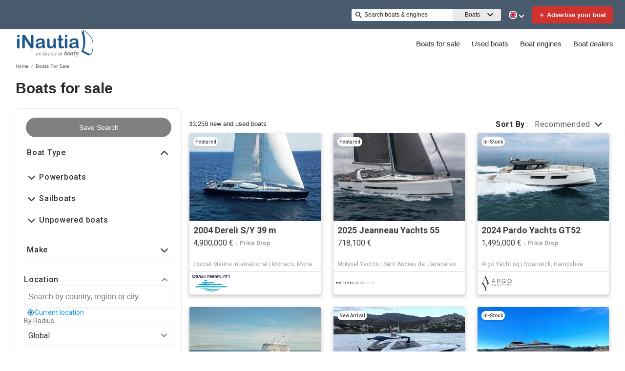

--- FILE ---
content_type: application/javascript; charset=UTF-8
request_url: https://www.inautia.com/cdn-cgi/challenge-platform/h/g/scripts/jsd/d39f91d70ce1/main.js?
body_size: 4971
content:
window._cf_chl_opt={uYln4:'g'};~function(l3,P,m,T,g,E,s,V){l3=O,function(N,G,lo,l2,R,x){for(lo={N:352,G:290,R:295,x:279,c:284,Q:337,v:329,b:276,D:252,L:303,S:241},l2=O,R=N();!![];)try{if(x=parseInt(l2(lo.N))/1+parseInt(l2(lo.G))/2*(-parseInt(l2(lo.R))/3)+parseInt(l2(lo.x))/4*(parseInt(l2(lo.c))/5)+parseInt(l2(lo.Q))/6*(parseInt(l2(lo.v))/7)+parseInt(l2(lo.b))/8+-parseInt(l2(lo.D))/9*(-parseInt(l2(lo.L))/10)+-parseInt(l2(lo.S))/11,x===G)break;else R.push(R.shift())}catch(c){R.push(R.shift())}}(l,758861),P=this||self,m=P[l3(355)],T={},T[l3(281)]='o',T[l3(282)]='s',T[l3(331)]='u',T[l3(236)]='z',T[l3(244)]='n',T[l3(272)]='I',T[l3(311)]='b',g=T,P[l3(274)]=function(N,G,R,x,lc,lx,le,l8,D,L,S,i,j,U){if(lc={N:283,G:326,R:302,x:283,c:341,Q:325,v:285,b:341,D:285,L:314,S:299,a:347,i:238,j:307},lx={N:328,G:347,R:267},le={N:246,G:323,R:273,x:315},l8=l3,null===G||G===void 0)return x;for(D=A(G),N[l8(lc.N)][l8(lc.G)]&&(D=D[l8(lc.R)](N[l8(lc.x)][l8(lc.G)](G))),D=N[l8(lc.c)][l8(lc.Q)]&&N[l8(lc.v)]?N[l8(lc.b)][l8(lc.Q)](new N[(l8(lc.D))](D)):function(H,l9,F){for(l9=l8,H[l9(lx.N)](),F=0;F<H[l9(lx.G)];H[F]===H[F+1]?H[l9(lx.R)](F+1,1):F+=1);return H}(D),L='nAsAaAb'.split('A'),L=L[l8(lc.L)][l8(lc.S)](L),S=0;S<D[l8(lc.a)];i=D[S],j=K(N,G,i),L(j)?(U=j==='s'&&!N[l8(lc.i)](G[i]),l8(lc.j)===R+i?Q(R+i,j):U||Q(R+i,G[i])):Q(R+i,j),S++);return x;function Q(H,F,l7){l7=O,Object[l7(le.N)][l7(le.G)][l7(le.R)](x,F)||(x[F]=[]),x[F][l7(le.x)](H)}},E=l3(357)[l3(322)](';'),s=E[l3(314)][l3(299)](E),P[l3(250)]=function(N,G,lv,ll,R,x,Q,v){for(lv={N:278,G:347,R:347,x:348,c:315,Q:298},ll=l3,R=Object[ll(lv.N)](G),x=0;x<R[ll(lv.G)];x++)if(Q=R[x],Q==='f'&&(Q='N'),N[Q]){for(v=0;v<G[R[x]][ll(lv.R)];-1===N[Q][ll(lv.x)](G[R[x]][v])&&(s(G[R[x]][v])||N[Q][ll(lv.c)]('o.'+G[R[x]][v])),v++);}else N[Q]=G[R[x]][ll(lv.Q)](function(D){return'o.'+D})},V=function(lj,li,la,lS,lL,lD,lu,G,R,x){return lj={N:309,G:286},li={N:249,G:315,R:249,x:249,c:249,Q:275,v:333,b:315,D:333,L:249},la={N:347},lS={N:268},lL={N:347,G:333,R:246,x:323,c:273,Q:246,v:273,b:273,D:268,L:315,S:268,a:315,i:268,j:249,U:315,k:249,H:246,f:273,F:315,X:315,z:268,B:315,C:315,y:275},lD={N:350,G:333},lu=l3,G=String[lu(lj.N)],R={'h':function(c){return c==null?'':R.g(c,6,function(Q,lY){return lY=O,lY(lD.N)[lY(lD.G)](Q)})},'g':function(Q,D,L,lN,S,i,j,U,H,F,X,z,B,C,y,W,l0,l1){if(lN=lu,Q==null)return'';for(i={},j={},U='',H=2,F=3,X=2,z=[],B=0,C=0,y=0;y<Q[lN(lL.N)];y+=1)if(W=Q[lN(lL.G)](y),Object[lN(lL.R)][lN(lL.x)][lN(lL.c)](i,W)||(i[W]=F++,j[W]=!0),l0=U+W,Object[lN(lL.Q)][lN(lL.x)][lN(lL.v)](i,l0))U=l0;else{if(Object[lN(lL.Q)][lN(lL.x)][lN(lL.b)](j,U)){if(256>U[lN(lL.D)](0)){for(S=0;S<X;B<<=1,D-1==C?(C=0,z[lN(lL.L)](L(B)),B=0):C++,S++);for(l1=U[lN(lL.S)](0),S=0;8>S;B=B<<1|1.4&l1,C==D-1?(C=0,z[lN(lL.a)](L(B)),B=0):C++,l1>>=1,S++);}else{for(l1=1,S=0;S<X;B=B<<1|l1,D-1==C?(C=0,z[lN(lL.L)](L(B)),B=0):C++,l1=0,S++);for(l1=U[lN(lL.i)](0),S=0;16>S;B=l1&1|B<<1,D-1==C?(C=0,z[lN(lL.a)](L(B)),B=0):C++,l1>>=1,S++);}H--,H==0&&(H=Math[lN(lL.j)](2,X),X++),delete j[U]}else for(l1=i[U],S=0;S<X;B=l1&1|B<<1.26,D-1==C?(C=0,z[lN(lL.U)](L(B)),B=0):C++,l1>>=1,S++);U=(H--,0==H&&(H=Math[lN(lL.k)](2,X),X++),i[l0]=F++,String(W))}if(''!==U){if(Object[lN(lL.H)][lN(lL.x)][lN(lL.f)](j,U)){if(256>U[lN(lL.D)](0)){for(S=0;S<X;B<<=1,D-1==C?(C=0,z[lN(lL.F)](L(B)),B=0):C++,S++);for(l1=U[lN(lL.i)](0),S=0;8>S;B=B<<1|1&l1,D-1==C?(C=0,z[lN(lL.a)](L(B)),B=0):C++,l1>>=1,S++);}else{for(l1=1,S=0;S<X;B=B<<1.08|l1,D-1==C?(C=0,z[lN(lL.X)](L(B)),B=0):C++,l1=0,S++);for(l1=U[lN(lL.z)](0),S=0;16>S;B=B<<1.63|1.81&l1,C==D-1?(C=0,z[lN(lL.B)](L(B)),B=0):C++,l1>>=1,S++);}H--,0==H&&(H=Math[lN(lL.k)](2,X),X++),delete j[U]}else for(l1=i[U],S=0;S<X;B=B<<1.3|1&l1,C==D-1?(C=0,z[lN(lL.B)](L(B)),B=0):C++,l1>>=1,S++);H--,H==0&&X++}for(l1=2,S=0;S<X;B=l1&1|B<<1.32,D-1==C?(C=0,z[lN(lL.C)](L(B)),B=0):C++,l1>>=1,S++);for(;;)if(B<<=1,C==D-1){z[lN(lL.C)](L(B));break}else C++;return z[lN(lL.y)]('')},'j':function(c,lG){return lG=lu,null==c?'':''==c?null:R.i(c[lG(la.N)],32768,function(Q,lR){return lR=lG,c[lR(lS.N)](Q)})},'i':function(Q,D,L,lP,S,i,j,U,H,F,X,z,B,C,y,W,l1,l0){for(lP=lu,S=[],i=4,j=4,U=3,H=[],z=L(0),B=D,C=1,F=0;3>F;S[F]=F,F+=1);for(y=0,W=Math[lP(li.N)](2,2),X=1;W!=X;l0=z&B,B>>=1,0==B&&(B=D,z=L(C++)),y|=(0<l0?1:0)*X,X<<=1);switch(y){case 0:for(y=0,W=Math[lP(li.N)](2,8),X=1;X!=W;l0=B&z,B>>=1,B==0&&(B=D,z=L(C++)),y|=(0<l0?1:0)*X,X<<=1);l1=G(y);break;case 1:for(y=0,W=Math[lP(li.N)](2,16),X=1;W!=X;l0=B&z,B>>=1,B==0&&(B=D,z=L(C++)),y|=X*(0<l0?1:0),X<<=1);l1=G(y);break;case 2:return''}for(F=S[3]=l1,H[lP(li.G)](l1);;){if(C>Q)return'';for(y=0,W=Math[lP(li.R)](2,U),X=1;W!=X;l0=z&B,B>>=1,0==B&&(B=D,z=L(C++)),y|=X*(0<l0?1:0),X<<=1);switch(l1=y){case 0:for(y=0,W=Math[lP(li.x)](2,8),X=1;W!=X;l0=B&z,B>>=1,0==B&&(B=D,z=L(C++)),y|=(0<l0?1:0)*X,X<<=1);S[j++]=G(y),l1=j-1,i--;break;case 1:for(y=0,W=Math[lP(li.c)](2,16),X=1;W!=X;l0=B&z,B>>=1,0==B&&(B=D,z=L(C++)),y|=X*(0<l0?1:0),X<<=1);S[j++]=G(y),l1=j-1,i--;break;case 2:return H[lP(li.Q)]('')}if(0==i&&(i=Math[lP(li.R)](2,U),U++),S[l1])l1=S[l1];else if(j===l1)l1=F+F[lP(li.v)](0);else return null;H[lP(li.b)](l1),S[j++]=F+l1[lP(li.D)](0),i--,F=l1,i==0&&(i=Math[lP(li.L)](2,U),U++)}}},x={},x[lu(lj.G)]=R.h,x}(),Z();function K(N,G,R,ld,l5,x){l5=(ld={N:263,G:341,R:320,x:266},l3);try{return G[R][l5(ld.N)](function(){}),'p'}catch(Q){}try{if(null==G[R])return void 0===G[R]?'u':'x'}catch(v){return'i'}return N[l5(ld.G)][l5(ld.R)](G[R])?'a':G[R]===N[l5(ld.G)]?'C':!0===G[R]?'T':!1===G[R]?'F':(x=typeof G[R],l5(ld.x)==x?M(N,G[R])?'N':'f':g[x]||'?')}function o(lk,lr,N){return lk={N:262,G:251},lr=l3,N=P[lr(lk.N)],Math[lr(lk.G)](+atob(N.t))}function h(N,lU,lm){return lU={N:255},lm=l3,Math[lm(lU.N)]()<N}function M(N,G,lI,l4){return lI={N:349,G:349,R:246,x:335,c:273,Q:348,v:293},l4=l3,G instanceof N[l4(lI.N)]&&0<N[l4(lI.G)][l4(lI.R)][l4(lI.x)][l4(lI.c)](G)[l4(lI.Q)](l4(lI.v))}function n(lb,lO,R,x,c,Q,v){lO=(lb={N:317,G:242,R:240,x:310,c:316,Q:264,v:344,b:254,D:332,L:259,S:336,a:297},l3);try{return R=m[lO(lb.N)](lO(lb.G)),R[lO(lb.R)]=lO(lb.x),R[lO(lb.c)]='-1',m[lO(lb.Q)][lO(lb.v)](R),x=R[lO(lb.b)],c={},c=mlwE4(x,x,'',c),c=mlwE4(x,x[lO(lb.D)]||x[lO(lb.L)],'n.',c),c=mlwE4(x,R[lO(lb.S)],'d.',c),m[lO(lb.Q)][lO(lb.a)](R),Q={},Q.r=c,Q.e=null,Q}catch(b){return v={},v.r={},v.e=b,v}}function A(N,lZ,l6,G){for(lZ={N:302,G:278,R:269},l6=l3,G=[];null!==N;G=G[l6(lZ.N)](Object[l6(lZ.G)](N)),N=Object[l6(lZ.R)](N));return G}function e(R,x,O0,lh,c,Q,v){if(O0={N:300,G:296,R:237,x:327,c:280,Q:245,v:237,b:294,D:261,L:327,S:280,a:247,i:306,j:294,U:261},lh=l3,c=lh(O0.N),!R[lh(O0.G)])return;x===lh(O0.R)?(Q={},Q[lh(O0.x)]=c,Q[lh(O0.c)]=R.r,Q[lh(O0.Q)]=lh(O0.v),P[lh(O0.b)][lh(O0.D)](Q,'*')):(v={},v[lh(O0.L)]=c,v[lh(O0.S)]=R.r,v[lh(O0.Q)]=lh(O0.a),v[lh(O0.i)]=x,P[lh(O0.j)][lh(O0.U)](v,'*'))}function J(N,G,lz,lX,lF,lf,lg,R,x,c){lz={N:262,G:353,R:346,x:324,c:354,Q:351,v:288,b:313,D:319,L:296,S:257,a:248,i:339,j:292,U:277,k:277,H:312,f:277,F:312,X:296,z:330,B:286,C:301},lX={N:256},lF={N:239,G:237,R:321},lf={N:257},lg=l3,R=P[lg(lz.N)],console[lg(lz.G)](P[lg(lz.R)]),x=new P[(lg(lz.x))](),x[lg(lz.c)](lg(lz.Q),lg(lz.v)+P[lg(lz.R)][lg(lz.b)]+lg(lz.D)+R.r),R[lg(lz.L)]&&(x[lg(lz.S)]=5e3,x[lg(lz.a)]=function(lM){lM=lg,G(lM(lf.N))}),x[lg(lz.i)]=function(lK){lK=lg,x[lK(lF.N)]>=200&&x[lK(lF.N)]<300?G(lK(lF.G)):G(lK(lF.R)+x[lK(lF.N)])},x[lg(lz.j)]=function(lA){lA=lg,G(lA(lX.N))},c={'t':o(),'lhr':m[lg(lz.U)]&&m[lg(lz.k)][lg(lz.H)]?m[lg(lz.f)][lg(lz.F)]:'','api':R[lg(lz.X)]?!![]:![],'payload':N},x[lg(lz.z)](V[lg(lz.B)](JSON[lg(lz.C)](c)))}function d(x,c,lC,lE,Q,v,b,D,L,S,a,i){if(lC={N:253,G:247,R:262,x:288,c:346,Q:313,v:318,b:243,D:324,L:354,S:351,a:257,i:248,j:265,U:346,k:291,H:343,f:270,F:271,X:346,z:289,B:334,C:308,y:287,W:305,l0:327,l1:356,lq:330,ly:286},lE=l3,!h(.01))return![];v=(Q={},Q[lE(lC.N)]=x,Q[lE(lC.G)]=c,Q);try{b=P[lE(lC.R)],D=lE(lC.x)+P[lE(lC.c)][lE(lC.Q)]+lE(lC.v)+b.r+lE(lC.b),L=new P[(lE(lC.D))](),L[lE(lC.L)](lE(lC.S),D),L[lE(lC.a)]=2500,L[lE(lC.i)]=function(){},S={},S[lE(lC.j)]=P[lE(lC.U)][lE(lC.k)],S[lE(lC.H)]=P[lE(lC.c)][lE(lC.f)],S[lE(lC.F)]=P[lE(lC.X)][lE(lC.z)],S[lE(lC.B)]=P[lE(lC.X)][lE(lC.C)],a=S,i={},i[lE(lC.y)]=v,i[lE(lC.W)]=a,i[lE(lC.l0)]=lE(lC.l1),L[lE(lC.lq)](V[lE(lC.ly)](i))}catch(j){}}function I(lH,lT,N,G,R){return lH={N:251,G:338},lT=l3,N=3600,G=o(),R=Math[lT(lH.N)](Date[lT(lH.G)]()/1e3),R-G>N?![]:!![]}function l(O1){return O1='split,hasOwnProperty,XMLHttpRequest,from,getOwnPropertyNames,source,sort,4508fAWgHX,send,undefined,clientInformation,charAt,chlApiClientVersion,toString,contentDocument,7224WACFZH,now,onload,addEventListener,Array,error on cf_chl_props,chlApiUrl,appendChild,loading,_cf_chl_opt,length,indexOf,Function,prE1C9kcAeJFaoyjHGLnU864QXbZWfDz2t+$sSxgBIu5wqR-P7vl0hN3mTOiMdYKV,POST,831741BxitgD,log,open,document,jsd,_cf_chl_opt;mhsH6;xkyRk9;FTrD2;leJV9;BCMtt1;sNHpA9;GKPzo4;AdbX0;REiSI4;xriGD7;jwjCc3;agiDh2;MQCkM2;mlwE4;kuIdX1;aLEay4;cThi2,symbol,success,isNaN,status,style,39369946HYnpsq,iframe,/invisible/jsd,number,event,prototype,error,ontimeout,pow,kuIdX1,floor,347715oPBQMz,msg,contentWindow,random,xhr-error,timeout,onreadystatechange,navigator,DOMContentLoaded,postMessage,__CF$cv$params,catch,body,chlApiSitekey,function,splice,charCodeAt,getPrototypeOf,TbVa1,chlApiRumWidgetAgeMs,bigint,call,mlwE4,join,4539912sotkKL,location,keys,76IRuFmm,sid,object,string,Object,235475KdnkHx,Set,eTXVrOhHmK,errorInfoObject,/cdn-cgi/challenge-platform/h/,kgZMo4,262IZQszz,gwUy0,onerror,[native code],parent,147VsubHB,api,removeChild,map,bind,cloudflare-invisible,stringify,concat,330vetsLw,readyState,chctx,detail,d.cookie,HkTQ2,fromCharCode,display: none,boolean,href,uYln4,includes,push,tabIndex,createElement,/b/ov1/0.24135361360274193:1766600715:OH7aAYyTj-dN6xVZ1_VYOe-aK6XZF16o_YK4VvCkcbg/,/jsd/oneshot/d39f91d70ce1/0.24135361360274193:1766600715:OH7aAYyTj-dN6xVZ1_VYOe-aK6XZF16o_YK4VvCkcbg/,isArray,http-code:'.split(','),l=function(){return O1},l()}function O(u,Y,N){return N=l(),O=function(G,R,P){return G=G-236,P=N[G],P},O(u,Y)}function Z(lW,lp,ly,ls,N,G,R,x,c){if(lW={N:262,G:296,R:304,x:345,c:340,Q:340,v:260,b:258,D:258},lp={N:304,G:345,R:258},ly={N:342},ls=l3,N=P[ls(lW.N)],!N)return;if(!I())return;(G=![],R=N[ls(lW.G)]===!![],x=function(ln,Q){if(ln=ls,!G){if(G=!![],!I())return;Q=n(),J(Q.r,function(v){e(N,v)}),Q.e&&d(ln(ly.N),Q.e)}},m[ls(lW.R)]!==ls(lW.x))?x():P[ls(lW.c)]?m[ls(lW.Q)](ls(lW.v),x):(c=m[ls(lW.b)]||function(){},m[ls(lW.D)]=function(lV){lV=ls,c(),m[lV(lp.N)]!==lV(lp.G)&&(m[lV(lp.R)]=c,x())})}}()